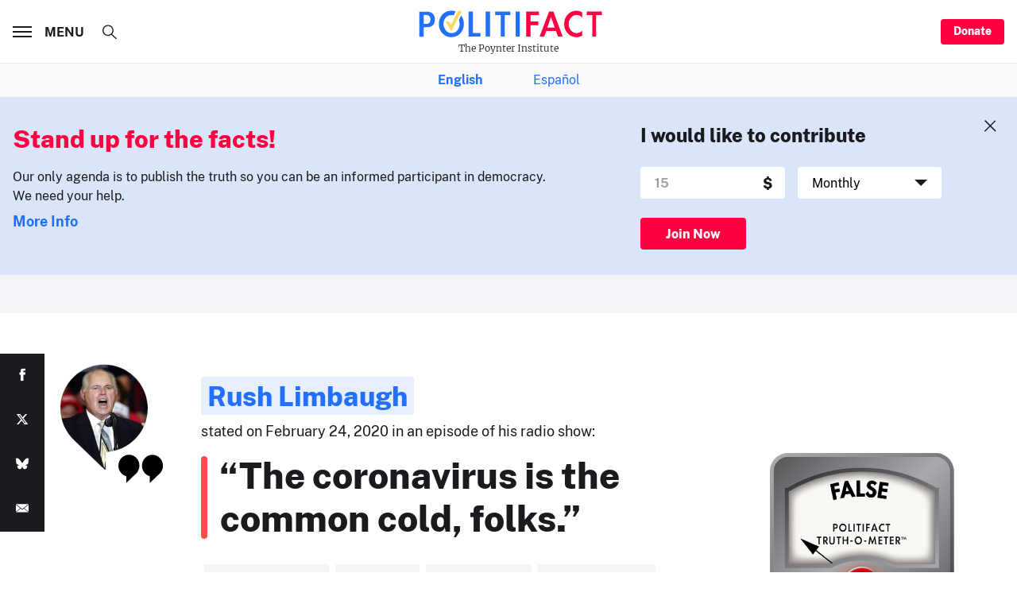

--- FILE ---
content_type: text/html; charset=utf-8
request_url: https://www.google.com/recaptcha/api2/aframe
body_size: 268
content:
<!DOCTYPE HTML><html><head><meta http-equiv="content-type" content="text/html; charset=UTF-8"></head><body><script nonce="sGwWhZ2QBH4pv6NuyhafRg">/** Anti-fraud and anti-abuse applications only. See google.com/recaptcha */ try{var clients={'sodar':'https://pagead2.googlesyndication.com/pagead/sodar?'};window.addEventListener("message",function(a){try{if(a.source===window.parent){var b=JSON.parse(a.data);var c=clients[b['id']];if(c){var d=document.createElement('img');d.src=c+b['params']+'&rc='+(localStorage.getItem("rc::a")?sessionStorage.getItem("rc::b"):"");window.document.body.appendChild(d);sessionStorage.setItem("rc::e",parseInt(sessionStorage.getItem("rc::e")||0)+1);localStorage.setItem("rc::h",'1769912730533');}}}catch(b){}});window.parent.postMessage("_grecaptcha_ready", "*");}catch(b){}</script></body></html>